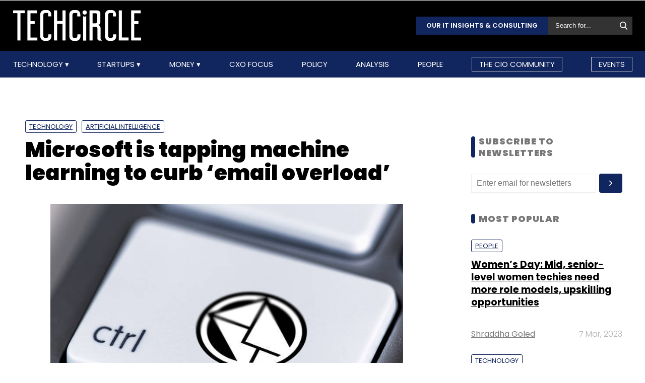

--- FILE ---
content_type: text/html; charset=UTF-8
request_url: https://www.techcircle.in/2019/02/11/microsoft-is-tapping-machine-learning-to-curb-email-overload
body_size: 68971
content:
<!DOCTYPE html>
<html lang="en">

  <head>
  <title>Microsoft is tapping machine learning to curb ‘email overload’</title>
  <!-- Bing Webmaster Start -->
  <meta name="msvalidate.01" content="D5A86664E3E22D7248EA1133162C2F1D" />
  <!-- Bing Webmaster End -->
  <meta http-equiv="Content-Type" content="text/html; charset=UTF-8" />
  <meta name="viewport" content="width=device-width,initial-scale=1" />
  <meta name="description" content="Technology giant Microsoft is exploring ways of tapping machine learning to help employees of companies globally sift through the large amount of emails..." />
  <meta name="keywords" content="Microsoft, Cortana, emails, email overload, machine learning, Microsoft Research" />
  <meta http-equiv="cache-control" content="max-age=0" />
  <meta http-equiv="cache-control" content="no-cache" />
  <meta http-equiv="expires" content="0" />
  <meta http-equiv="expires" content="Tue, 01 Jan 1980 1:00:00 GMT" />
  <meta http-equiv="pragma" content="no-cache" />
  <meta name="robots" content="index, follow, max-image-preview:large, max-snippet:-1, max-video-preview:-1" />
  <link rel="manifest" href="/manifest.json">
  <link rel="preconnect" href="//www.googletagservices.com" crossorigin>
  <link rel="dns-prefetch" href="//www.googletagservices.com">
  <link rel="preconnect" href="//www.googletagmanager.com" crossorigin>
  <link rel="dns-prefetch" href="//www.googletagmanager.com">

  	<meta property="og:type" content="article" />
	<meta property="og:title" content="Microsoft is tapping machine learning to curb ‘email overload’" />
	<meta itemprop="url" property="og:url" content="https://www.techcircle.in/2019/02/11/microsoft-is-tapping-machine-learning-to-curb-email-overload" />
	<meta property="og:description" content="Technology giant Microsoft is exploring ways of tapping machine learning to help employees of companies globally sift through the large amount of emails..." />
	<meta property="article:published_time" content="2019-02-11T09:27:17Z" />
	<meta property="article:modified_time" content="2019-02-11T09:27:17Z" />
	<meta property="og:site_name" content="Techcircle" />
	<meta property="og:image" content="https://assets.techcircle.in/uploads/article-image/2019/02/images/17788-email.jpg" />
	<meta property="og:image:width" content="512" />
	<meta property="og:image:height" content="512" />
	<meta property="og:locale" content="en_US" />
	<meta name="twitter:card" content="summary_large_image" />
	<meta name="twitter:site" content="@TechCircleIndia" />
	<meta name="twitter:title" content="Microsoft is tapping machine learning to curb ‘email overload’" />
	<meta name="twitter:description" content="Technology giant Microsoft is exploring ways of tapping machine learning to help employees of companies globally sift through the large amount of emails..." />
	<meta name="twitter:image" content="https://assets.techcircle.in/uploads/article-image/2019/02/images/17788-email.jpg" />
	<meta name="twitter:url" content="https://www.techcircle.in/2019/02/11/microsoft-is-tapping-machine-learning-to-curb-email-overload" />
	<link rel="apple-touch-icon-precomposed" href="https://assets.techcircle.in/uploads/article-image/2019/02/images/17788-email.jpg" />
	<meta name="msapplication-TileImage" content="https://assets.techcircle.in/uploads/article-image/2019/02/images/17788-email.jpg" />
	<link itemprop="thumbnailUrl" rel="image_src" href="https://assets.techcircle.in/uploads/article-image/2019/02/thumb/17788-email.jpg" />
	<meta content="en" itemprop="inLanguage" />
		<link itemprop="mainEntityOfPage" rel="canonical" href="https://www.techcircle.in/2019/02/11/microsoft-is-tapping-machine-learning-to-curb-email-overload/" />    
		
	<link rel="icon" type="image/png" href="https://assets.techcircle.in/static-assets/images/favicon.png" />
	<link rel="apple-touch-icon" href="https://assets.techcircle.in/static-assets/images/favicon.png" />	
	<link rel="preconnect" href="https://fonts.googleapis.com">
    <link rel="preconnect" href="https://fonts.gstatic.com" crossorigin>
    <!--<link href="https://fonts.googleapis.com/css2?family=Roboto:wght@300;400;700;900&display=swap" rel="stylesheet">-->
	<link rel="preload" href="https://fonts.googleapis.com/css2?family=Roboto:wght@300;400;700;900&display=swap" as="style" onload="this.onload=null;this.rel='stylesheet'">
	<noscript><link rel="stylesheet" href="https://assets.techcircle.in/static-assets/css/style.css?v=524964737"></noscript>
	
	<link rel="preload" href="https://assets.techcircle.in/static-assets/css/style.css?v=159" as="style" onload="this.onload=null;this.rel='stylesheet'">
	<noscript><link rel="stylesheet" href="https://assets.techcircle.in/static-assets/css/style.css?v=159"></noscript>
		<script src="https://assets.techcircle.in/static-assets/js/jquery.min.js?v=158" type="text/javascript"></script>    
	<script  src="https://assets.techcircle.in/static-assets/js/customjs.js?v=158" type="text/javascript"></script>
	  <!-- DFP Start -->		
  <!-- DFP ends-->
    <script async='async' src='https://www.googletagservices.com/tag/js/gpt.js' type="text/javascript"></script>
  <script type="text/javascript">

	$.fn.isInViewport = function() {
		var elementTop = $(this).offset().top;
		var elementBottom = elementTop + $(this).outerHeight();
		var viewportTop = $(window).scrollTop();
		var viewportBottom = viewportTop + $(window).height();
		return elementBottom > viewportTop && elementTop < viewportBottom;
	};
	function gaTracker(id, path, title) {
		$.getScript('https://www.google-analytics.com/analytics.js');
		window.ga = window.ga || function () {(ga.q = ga.q || []).push(arguments)};
		ga.l = +new Date;
		ga('create', id, 'auto');
		ga('set', {page: path, title: title}); 
		ga('send', 'pageview');		
	}
  </script>    

<!-- Google tag (gtag.js) -->
<script async src="https://www.googletagmanager.com/gtag/js?id=G-81FSRNTG3D"></script>
<script>
  window.dataLayer = window.dataLayer || [];
  function gtag(){dataLayer.push(arguments);}
  gtag('js', new Date());
  gtag('config', 'G-81FSRNTG3D');
</script>           

<!-- Google tag (gtag.js) --> <script async src="https://www.googletagmanager.com/gtag/js?id=AW-11406279264"></script> <script> window.dataLayer = window.dataLayer || []; function gtag(){dataLayer.push(arguments);} gtag('js', new Date()); gtag('config', 'AW-11406279264'); </script>
      
  <script>
	  window.addEventListener('load', function () {
	  jQuery('body').on('click', '[id="subscribe_now_btn"]', function () {
	  gtag('event', 'conversion', {'send_to': 'AW-858898428/EtLBCMWgobABEPz_xpkD'});
	  })
  });
  </script>
    	<!-- iZooto code start -->
	<script> window._izq = window._izq || []; window._izq.push(["init"]);</script> 
	<script async src="https://cdn.izooto.com/scripts/86c9ab36c7cedddb82fc421031795a7b342085ea.js"></script>
	<!-- ends -->

	<!-- snowplow code start  -->
	<script type="text/javascript">
	var configObject =  { "appId": "mtc",
	"collectorHost": "dap.techcircle.in",
	"pageViewRequired": true,
	"pagePingRequired": false,
	"syncRequired": true,
	"userIdCookie": "_ht_clientid",
	 "pltRequired": false, 
	"existingImpressionCapture": false,
	"existingLinkClickCapture": false,
	 "webEngageTokenRequired": false
	};
	(function(p, l, o, w, i, k, n, g) { if (!p[i]) { p.GlobalSnowplowNamespace = p.GlobalSnowplowNamespace || []; p.GlobalSnowplowNamespace.push(i); p[i] = function() { (p[i].q = p[i].q || []).push(arguments); }; p[i].q = p[i].q || []; n = l.createElement(o); g = l.getElementsByTagName(o)[0]; n.async = 1; n.src = w; g.parentNode.insertBefore(n, g);  n.onload = function() {     window.dapTracker = new window.dapDataTracker(); dapTracker.init(k); }}}(window, document, 'script', "https://analytics.htmedia.in/analytics-js/tracker.js", 'snowplow', configObject));
	</script>
	<!-- ends -->
    <script async src="https://pagead2.googlesyndication.com/pagead/js/adsbygoogle.js?client=ca-pub-9783515403541006" crossorigin="anonymous" data-checked-head="true"></script>
  <script type="text/javascript">
	var googletag = googletag || {};
	googletag.cmd = googletag.cmd || [];
	googletag.cmd.push(function() {
		googletag.pubads().enableSingleRequest();
		googletag.pubads().disableInitialLoad();
		googletag.pubads().collapseEmptyDivs();
		googletag.companionAds().setRefreshUnfilledSlots(true);
		googletag.enableServices();
	});
  </script>
  <script>
	var ismobile = /iPhone|iPad|iPod|Android/i.test(navigator.userAgent);
	var delaytime = 1000;
	if(ismobile){
		var delaytime = 1000;
	}
    </script>
	
  	<script type="text/javascript">
  	/* Ref https://developers.google.com/web/fundamentals/performance/lazy-loading-guidance/images-and-video/ */
  	document.addEventListener("DOMContentLoaded", function () {
	  let lazyImages = [].slice.call(document.querySelectorAll("img.lazy")); let active = false;
	  const lazyLoad = function () {
	  if (active === false) {
		active = true;
		setTimeout(function () {
		lazyImages.forEach(function (lazyImage) {
		  if ((lazyImage.getBoundingClientRect().top <= window.innerHeight && lazyImage.getBoundingClientRect().bottom >= 0) && getComputedStyle(lazyImage).display !== "none") { lazyImage.src = lazyImage.dataset.src;lazyImage.srcset = lazyImage.dataset.srcset; lazyImage.classList.remove("lazy"); lazyImages = lazyImages.filter(function (image) {return image !== lazyImage;}); if (lazyImages.length === 0) {document.removeEventListener("scroll", lazyLoad);window.removeEventListener("resize", lazyLoad);window.removeEventListener("orientationchange", lazyLoad);
			} } });active = false;}, 1500); } };

			document.addEventListener("scroll", lazyLoad); window.addEventListener("resize", lazyLoad); window.addEventListener("orientationchange", lazyLoad);
	});

	/*  Lazy loading background images */
	document.addEventListener("DOMContentLoaded", function () {
	  var lazyBackgrounds = [].slice.call(document.querySelectorAll(".lazy-background")); var index = 1;
	  if ("IntersectionObserver" in window) {
		let lazyBackgroundObserver = new IntersectionObserver(function (entries, observer) {
			entries.forEach(function (entry) {
			if (entry.isIntersecting) {entry.target.classList.add("visible" + index); lazyBackgroundObserver.unobserve(entry.target); index++;}
			});
		});
		lazyBackgrounds.forEach(function (lazyBackground) {lazyBackgroundObserver.observe(lazyBackground);});
	  }
	});

	function ajax_on_dom_content_loaded() {
		let lazyImages = [].slice.call(document.querySelectorAll("img.lazy"));
		let active = false;
		const lazyLoad = function () {
		if (active === false) {
			active = true;
			setTimeout(function () {
			lazyImages.forEach(function (lazyImage) {
				if ((lazyImage.getBoundingClientRect().top <= window.innerHeight && lazyImage.getBoundingClientRect().bottom >= 0) && getComputedStyle(lazyImage).display !== "none") {
				lazyImage.src = lazyImage.dataset.src; lazyImage.srcset = lazyImage.dataset.srcset; lazyImage.classList.remove("lazy");
				lazyImages = lazyImages.filter(function (image) { return image !== lazyImage; });
				if (lazyImages.length === 0) { document.removeEventListener("scroll", lazyLoad); window.removeEventListener("resize", lazyLoad); window.removeEventListener("orientationchange", lazyLoad); }
			  }
			});
			active = false;
			}, 1500);
		}
		};
		document.addEventListener("scroll", lazyLoad); window.addEventListener("resize", lazyLoad); window.addEventListener("orientationchange", lazyLoad);
	}
	/* Lazy Loading Images ends */
	</script>
	
	<script id="jobJSON-Home" type="application/ld+json" async="" defer="">
	{
	"@context" : "https://schema.org/",
	"@type" : "Organization",
	"name" : "Techcircle",
	"url" : "https://www.techcircle.in/",
	"logo" : {
		"@type":"ImageObject",
		"@id":"https://www.techcircle.in//images/logo.png",
		"width":117,
		"height":54,
		"contentUrl":"https://www.techcircle.in/"
		}
	}
	</script>
		
	<script type="text/javascript">
		var ads_top_viewport = 50;
		var ads_bottom_viewport = -50;
	</script>
	<script type="application/ld+json">
	{
	"@context": "https://schema.org",
	"@type": "BreadcrumbList",
	"itemListElement":
		[
			{
			"@type": "ListItem",
			"position": 1,
			"item":
				{
				"@id": "https://www.techcircle.in/",
				"name": "Home"
				}
			},
			{
			"@type": "ListItem",
			"position": 2,
			"item":
				{
				"@id": "",
				"name": "Microsoft is tapping machine learning to curb ‘email overload’"
				}
			}
		]
	}
	</script>
			
	<script id="jobJSON-Home" type="application/ld+json" async="" defer="">
	{
	"@context":"https://schema.org/",
	"@type":"ItemList",
	"itemListElement":
		[
			{
				"@type":"SiteNavigationElement",
				"position":1,
				"name":"Technology",
				"url":"https://www.techcircle.in/category/technology"
			},
			{
				"@type":"SiteNavigationElement",
				"position":2,
				"name":"Startups",
				"url":"https://www.techcircle.in/category/startups"
			},
			{
				"@type":"SiteNavigationElement",
				"position":3,
				"name":"Money",
				"url":"https://www.techcircle.in/category/money"
			},
			{
				"@type":"SiteNavigationElement",
				"position":4,
				"name":"CXO Focus",
				"url":"https://www.techcircle.in/tag/cxo-focus"
			},
			{
				"@type":"SiteNavigationElement",
				"position":5,
				"name":"Podcast",
				"url":"https://www.techcircle.in/category/podcast"
			},
			{
				"@type":"SiteNavigationElement",
				"position":6,
				"name":"Videos",
				"url":"https://www.techcircle.in/tag/videos"
			},
			{
				"@type":"SiteNavigationElement",
				"position":7,
				"name":"Policy",
				"url":"https://www.techcircle.in/category/policy"
			},
			{
				"@type":"SiteNavigationElement",
				"position":8,
				"name":"Analysis",
				"url":"https://www.techcircle.in/category/analysis"
			},
			{
				"@type":"SiteNavigationElement",
				"position":9,
				"name":"People",
				"url":"https://www.techcircle.in/category/people"
			}
		]
	}
	</script>
		<script type="application/ld+json">
		{
		"@context": "https://schema.org",
		"@type": "NewsArticle",
		"url": "https://www.techcircle.in/2019/02/11/microsoft-is-tapping-machine-learning-to-curb-email-overload",
		"keywords": "Microsoft, Cortana, emails, email overload, machine learning, Microsoft Research",
		"description": "Technology giant Microsoft is exploring ways of tapping machine learning to help employees of companies globally sift through the large amount of emails...",
		"headline": "Microsoft is tapping machine learning to curb ‘email overload’",
		"image": [
			"https://assets.techcircle.in/uploads/article-image/2019/02/images/17788-email.jpg"
		],
		"datePublished": "2019-02-11T09:27:17Z",
		"dateModified": "2019-02-11T09:27:17Z",
		"author": [
								{
					"@type": "Person",
					"name": "Anirban Ghoshal",
					"url": "https://www.techcircle.in/author/anirban-ghoshal"
					}
						]
		}
	</script>	
	
	
		<script type="text/javascript">
    (function(c,l,a,r,i,t,y){
        c[a]=c[a]||function(){(c[a].q=c[a].q||[]).push(arguments)};
        t=l.createElement(r);t.async=1;t.src="https://www.clarity.ms/tag/"+i;
        y=l.getElementsByTagName(r)[0];y.parentNode.insertBefore(t,y);
    })(window, document, "clarity", "script", "n1hetu8ev0");
</script>
	</head>
	<body>
		   
		
		       <!-- Google tag (gtag.js) --> <script async src="https://www.googletagmanager.com/gtag/js?id=AW-11406279264"></script> <script> window.dataLayer = window.dataLayer || []; function gtag(){dataLayer.push(arguments);} gtag('js', new Date()); gtag('config', 'AW-11406279264'); </script>

		<link rel="preload" href="https://assets.techcircle.in/static-assets/css/header.css?v=159" as="style" onload="this.onload=null;this.rel='stylesheet'">
		<div class="main-wrapper">
            <header class="header">
                <div class="top-nav ">
                    <div class="container">
                        <div class="main-box">
                            <div class="logo">
                                <a href="https://www.techcircle.in/"><img src="https://assets.techcircle.in/static-assets/images/logo.png" alt=""></a>
                            </div> 
                            <div class="search-bar">
                                <a href="https://research.techcircle.in/" target="_blank" class="btn-primary">Our IT Insights & Consulting</a>
                                <div> 
                                    <form action="https://www.techcircle.in/search" action="" method="post" id="frm_search" autocomplete="off" role="Form" accept-charset="UTF-8">
<input type="hidden" name="mmvplcsrftoken" value="98f695c3fdbc09339ba7b58c7e81c460" />                                                   
                                        <input type="text" id="search_keyword" name="search_keyword" class="search-box" placeholder="Search for...">
                                        <button id="btn_frm_search" type="submit"><img src="https://assets.techcircle.in/static-assets/images/search-new.png" alt=""> </button>
										<span id="frm_srch_kword_error" class="error"></span>
                                    </form>                                </div>
                            </div>
                        </div> 
                    </div> 
                </div>            
                <div class="nav-main">  
                    <div class="logo"><a href="https://www.techcircle.in/"><img src="https://assets.techcircle.in/static-assets/images/logo.png" alt=""></a>  </div>
                        <div class="container">
                            <nav>
                                <div class="nav-mobile"> 
                                    <a id="nav-toggle" href="#"><span></span></a></div>
                                    
        
            
            <ul class="nav-list" itemtype="https://www.schema.org/SiteNavigationElement" itemscope="itemscope"><li>
                            <meta itemprop="name" content="Technology">
                            <meta itemprop="url" content="https://www.techcircle.in/category/technology">
                            <a href="javascript:void(0);" id="arln">
                                Technology
                            </a>
                            <ul class="nav-dropdown" id="link38"><li>
                                        <meta itemprop="name" content="All">
                                        <meta itemprop="url" content="https://www.techcircle.in/category/technology">   
                                        <a href="https://www.techcircle.in/category/technology" target="_self">All</a>
                                    </li><li>
                                        <meta itemprop="name" content="Artificial Intelligence">
                                        <meta itemprop="url" content="https://www.techcircle.in/category/technology-artificialinteligence">   
                                        <a href="https://www.techcircle.in/category/technology-artificialinteligence" target="_self">Artificial Intelligence</a>
                                    </li><li>
                                        <meta itemprop="name" content="3D Printing">
                                        <meta itemprop="url" content="https://www.techcircle.in/category/technology-3d-printing">   
                                        <a href="https://www.techcircle.in/category/technology-3d-printing" target="_self">3D Printing</a>
                                    </li><li>
                                        <meta itemprop="name" content="Blockchain">
                                        <meta itemprop="url" content="https://www.techcircle.in/category/technology-blockchain">   
                                        <a href="https://www.techcircle.in/category/technology-blockchain" target="_self">Blockchain</a>
                                    </li><li>
                                        <meta itemprop="name" content="SMAC">
                                        <meta itemprop="url" content="https://www.techcircle.in/category/technology-smac">   
                                        <a href="https://www.techcircle.in/category/technology-smac" target="_self">SMAC</a>
                                    </li><li>
                                        <meta itemprop="name" content="Internet of Things">
                                        <meta itemprop="url" content="https://www.techcircle.in/category/technology-internet-of-things">   
                                        <a href="https://www.techcircle.in/category/technology-internet-of-things" target="_self">Internet of Things</a>
                                    </li><li>
                                        <meta itemprop="name" content="Security">
                                        <meta itemprop="url" content="https://www.techcircle.in/category/technology-security">   
                                        <a href="https://www.techcircle.in/category/technology-security" target="_self">Security</a>
                                    </li><li>
                                        <meta itemprop="name" content="Others">
                                        <meta itemprop="url" content="https://www.techcircle.in/category/technology-others">   
                                        <a href="https://www.techcircle.in/category/technology-others" target="_self">Others</a>
                                    </li></ul>
                        </li><li>
                            <meta itemprop="name" content="Startups">
                            <meta itemprop="url" content="https://www.techcircle.in#">
                            <a href="javascript:void(0);" id="arln">
                                Startups
                            </a>
                            <ul class="nav-dropdown" id="link47"><li>
                                        <meta itemprop="name" content="All">
                                        <meta itemprop="url" content="https://www.techcircle.in/category/startups">   
                                        <a href="https://www.techcircle.in/category/startups" target="_self">All</a>
                                    </li><li>
                                        <meta itemprop="name" content="B2B Platforms">
                                        <meta itemprop="url" content="https://www.techcircle.in/category/startups-b2b-platforms">   
                                        <a href="https://www.techcircle.in/category/startups-b2b-platforms" target="_self">B2B Platforms</a>
                                    </li><li>
                                        <meta itemprop="name" content="Fin-tech">
                                        <meta itemprop="url" content="https://www.techcircle.in/category/startups-fin-tech">   
                                        <a href="https://www.techcircle.in/category/startups-fin-tech" target="_self">Fin-tech</a>
                                    </li><li>
                                        <meta itemprop="name" content="Health-tech">
                                        <meta itemprop="url" content="https://www.techcircle.in/category/startups-health-tech">   
                                        <a href="https://www.techcircle.in/category/startups-health-tech" target="_self">Health-tech</a>
                                    </li><li>
                                        <meta itemprop="name" content="E-Commerce">
                                        <meta itemprop="url" content="https://www.techcircle.in/category/startups-e-commerce">   
                                        <a href="https://www.techcircle.in/category/startups-e-commerce" target="_self">E-Commerce</a>
                                    </li><li>
                                        <meta itemprop="name" content="Ed-tech">
                                        <meta itemprop="url" content="https://www.techcircle.in/category/startups-ed-tech">   
                                        <a href="https://www.techcircle.in/category/startups-ed-tech" target="_self">Ed-tech</a>
                                    </li><li>
                                        <meta itemprop="name" content="Incubators">
                                        <meta itemprop="url" content="https://www.techcircle.in/category/startups-incubators">   
                                        <a href="https://www.techcircle.in/category/startups-incubators" target="_self">Incubators</a>
                                    </li><li>
                                        <meta itemprop="name" content="Others">
                                        <meta itemprop="url" content="https://www.techcircle.in/category/startups-others">   
                                        <a href="https://www.techcircle.in/category/startups-others" target="_self">Others</a>
                                    </li></ul>
                        </li><li>
                            <meta itemprop="name" content="Money">
                            <meta itemprop="url" content="https://www.techcircle.in#">
                            <a href="javascript:void(0);" id="arln">
                                Money
                            </a>
                            <ul class="nav-dropdown" id="link56"><li>
                                        <meta itemprop="name" content="All">
                                        <meta itemprop="url" content="https://www.techcircle.in/category/money">   
                                        <a href="https://www.techcircle.in/category/money" target="_self">All</a>
                                    </li><li>
                                        <meta itemprop="name" content="Venture Capital">
                                        <meta itemprop="url" content="https://www.techcircle.in/category/money-venture-capital">   
                                        <a href="https://www.techcircle.in/category/money-venture-capital" target="_self">Venture Capital</a>
                                    </li><li>
                                        <meta itemprop="name" content="M&A">
                                        <meta itemprop="url" content="https://www.techcircle.in/category/money-m-a">   
                                        <a href="https://www.techcircle.in/category/money-m-a" target="_self">M&A</a>
                                    </li><li>
                                        <meta itemprop="name" content="Angel/Seed">
                                        <meta itemprop="url" content="https://www.techcircle.in/category/money-angel-seed">   
                                        <a href="https://www.techcircle.in/category/money-angel-seed" target="_self">Angel/Seed</a>
                                    </li><li>
                                        <meta itemprop="name" content="Others">
                                        <meta itemprop="url" content="https://www.techcircle.in/category/money-others">   
                                        <a href="https://www.techcircle.in/category/money-others" target="_self">Others</a>
                                    </li></ul>
                        </li><li><a href="https://www.techcircle.in/category/cio-focus"  target="_self">CXO Focus</a></li><li><a href="https://www.techcircle.in/category/policy"  target="_self">Policy</a></li><li><a href="https://www.techcircle.in/category/analysis"  target="_self">Analysis</a></li><li><a href="https://www.techcircle.in/category/people"  target="_self">People</a></li><li><a href="https://www.techcircle.in/category/the-cio-community"  target="_self">The CIO Community</a></li><li><a href="https://events.mosaicdigital.com/upcoming-events"  target="_blank">Events</a></li>
            </ul>                            </nav> 
                        </div>      
                    </div> 
            </header> 
			        </div>
		
		<script>
            (function($) { // Begin jQuery
              $(function() { // DOM ready
                // If a link has a dropdown, add sub menu toggle.
                $('nav ul li a:not(:only-child)').click(function(e) {
                  $(this).siblings('.nav-dropdown').toggle();
                  // Close one dropdown when selecting another
                  $('.nav-dropdown').not($(this).siblings()).hide();
                  e.stopPropagation();
                });
                // Clicking away from dropdown will remove the dropdown class
                $('html').click(function() {
                  $('.nav-dropdown').hide();
                });
                // Toggle open and close nav styles on click
                $('#nav-toggle').click(function() {
                  $('nav ul').slideToggle();
                });
                // Hamburger to X toggle
                $('#nav-toggle').on('click', function() {
                  this.classList.toggle('active');
                });
              }); // end DOM ready
            })(jQuery); // end jQuery
        </script>		<div class="main-container">
			<div id="tc-main-content">

<script async src="//www.instagram.com/embed.js"></script>
<script type="text/javascript">
	
$ = jQuery.noConflict();
$( document ).ready(function() { 
    if( ismobile == false) {
        $(window).scroll(function(){
            var sticky = $('.sticky-title'),
            scroll = $(window).scrollTop();

            var h1top = $('#first_title').position();
            $('#first_title').each(function(){
                var $this = $(this);
                var el = $this.get(0);
                if (scroll > h1top.top) {
                    if (isElementInViewport(el)) {
                        $('.social-link').show('slow');
                        sticky.removeClass('fixed', 'slow');
                        sticky.hide('slow');
                    } else {
                        $('.social-link').hide('slow');
                        sticky.addClass('fixed', 'slow');
                    }       
                }
            });
        });
    } else {
        var fb_share_url = "https://www.facebook.com/sharer.php?u=https%3A%2F%2Fwww.techcircle.in%2F2019%2F02%2F11%2Fmicrosoft-is-tapping-machine-learning-to-curb-email-overload&p[title]=Microsoft+is+tapping+machine+learning+to+curb+%E2%80%98email+overload%E2%80%99";
        $(".widget-social-link a.fb-share").attr("href", fb_share_url);
    }

    $(document).on('click', '#comment_title_17788', function (el) {
		el.preventDefault();

		var articleid = $(this).attr('data-articleid');
		var slug = $(this).attr('data-slug');
		var url = $(this).attr('data-url');
		var source = '#discuss_content_' + articleid;
		if( $('#comments_' + articleid).css('display') == 'none' ) {
			$('#comments_' + articleid).show("slow");
			loadDisqus(source, slug, url);
			$(this).text("Close Comment(s)");
		} else {
			$('#comments_' + articleid).hide("slow");
			$(this).text("Leave Your Comment(s)");
		}
	});
});
</script>

<div class="top-ads text-center ads-full">
<div class="top-ads text-center ads-full" id="LeaderBoardAd">
    <div id="div-gpt-ad-story-masthead-17788" style="min-height: 60px;text-align: center;">
        <img src="https://assets.techcircle.in/static-assets/images/spinner-1s-64px.gif" alt="Loading..." />
    </div>                             
</div>
<script type="text/javascript">
    if(jQuery('#div-gpt-ad-story-masthead-17788').length) {
        if(is_mobile()){
            jQuery("#div-gpt-ad-story-masthead-17788").height(250);
        }
        else {
            jQuery("#div-gpt-ad-story-masthead-17788").height(90);
        }
    }
</script>
</div> 
<div class="loaded_story" data-articleurl="https://www.techcircle.in/2019/02/11/microsoft-is-tapping-machine-learning-to-curb-email-overload"  data-articletitle="Microsoft is tapping machine learning to curb ‘email overload’" data-articleslug="2019/02/11/microsoft-is-tapping-machine-learning-to-curb-email-overload"></div>
<div class="article_details">
<meta itemprop='keywords' content='Microsoft, Cortana, emails, email overload, machine learning, Microsoft Research' />
<meta itemprop='description' content='Technology giant Microsoft is exploring ways of tapping machine learning to help employees of companies globally sift through the large amount of emails...' />
<section class="section-wrapper clearfix article-single" id="container_17788">
<div class="mw-1084 clearfix">
	<div class="section-left-content">
		<header class="page-heading">
			<div class="article-tags">
										
							<a href="https://www.techcircle.in/category/technology">Technology</a>
						
											
							<a href="https://www.techcircle.in/category/technology-artificialinteligence">Artificial Intelligence</a>
						
								</div>
									<h1 class="fs-42 color-black section-title">Microsoft is tapping machine learning to curb ‘email overload’</h1>
			<div itemprop="image" itemscope itemtype="https://schema.org/ImageObject">
			<meta itemprop="height" content="506">
			<meta itemprop="width" content="810">
			<meta itemprop="url" content="https://assets.techcircle.in/uploads/article-image/2019/02/images/17788-email.jpg">  
			<figure>
			<img src="https://assets.techcircle.in/uploads/article-image/2019/02/images/17788-email.jpg" alt="Microsoft is tapping machine learning to curb &lsquo;email overload&rsquo;" width="700" height="375">
				    
					<figcaption>
					Photo Credit: Photo Credit: Pixabay					</figcaption>
					
			</figure>
			</div>
			  

		<div class="article-meta clearfix">
			<div class="authors">
			<span itemscope itemprop='author' itemtype='https://schema.org/Person'>
								<a href="https://www.techcircle.in/author/anirban-ghoshal">Anirban Ghoshal</a>
							</span>	
			</div>
			<div class="am-date">
				11 Feb, 2019									<meta itemprop="dateModified" content="2021-05-28T16:47:53.000Z">
							</div>
						<ul class="social-share clearfix">
								<li><a href="https://www.facebook.com/sharer.php?u=https%3A%2F%2Fwww.techcircle.in%2F2019%2F02%2F11%2Fmicrosoft-is-tapping-machine-learning-to-curb-email-overload&p[title]=Microsoft+is+tapping+machine+learning+to+curb+%E2%80%98email+overload%E2%80%99" class="icoFacebook" title="Facebook" target="_blank"><span class="fb-icon"></span></a></li>
								<li><a href="https://twitter.com/share?url=https%3A%2F%2Fwww.techcircle.in%2F2019%2F02%2F11%2Fmicrosoft-is-tapping-machine-learning-to-curb-email-overload&via=TechCircleIndia&related=twitterapi%2Ctwitter&hashtags=TechCircleIndia&text=Microsoft+is+tapping+machine+learning+to+curb+%E2%80%98email+overload%E2%80%99" class="icoTwitter" title="Twitter" target="_blank"><span class="twtr-icon"></span></a></li>
								<li><a href="https://www.linkedin.com/shareArticle?mini=true&url=https%3A%2F%2Fwww.techcircle.in%2F2019%2F02%2F11%2Fmicrosoft-is-tapping-machine-learning-to-curb-email-overload&title=Microsoft+is+tapping+machine+learning+to+curb+%E2%80%98email+overload%E2%80%99&source=techcircle.in" class="icoLinkedin" title="Linkedin" target="_blank"><span class="lkdin-icon"></span></a></li>
								<li><a href="https://api.whatsapp.com/send?text=Microsoft+is+tapping+machine+learning+to+curb+%E2%80%98email+overload%E2%80%99?https%3A%2F%2Fwww.techcircle.in%2F2019%2F02%2F11%2Fmicrosoft-is-tapping-machine-learning-to-curb-email-overload" class="icoLinkedin" title="Whatsapp" target="_blank"><span class="wa-icon"></span></a></li>
							</ul>
					</div>
		</header>
		<div class="clearfix maxha">
			<!DOCTYPE html PUBLIC "-//W3C//DTD HTML 4.0 Transitional//EN" "http://www.w3.org/TR/REC-html40/loose.dtd">
<html><body><p dir="ltr">Technology giant Microsoft is exploring ways of tapping machine learning to help employees of companies globally sift through the large amount of emails they receive on a daily basis, the company's research division said in a blog post.</p>

<div class="middle-ads text-center ads-full"><div id="div-gpt-ad-story-mob50-17788" class="ads_300"><img src="https://assets.techcircle.in/static-assets/images/spinner-1s-64px.gif" alt="Loading..." class="adsspiner_300"></div></div><p>According to a study conducted by McKinsey Global Institute, employees or professionals spend more than 28% of their time on email. And email is gaining more importance since it is not just a tool for communication but also acts as a repository of records and a tool for managing tasks, schedules, and collaborations.</p>

<p>&ldquo;Identifying the emails you need to pay attention to is a challenging task,&rdquo; said partner researcher and research manager Ryen White of Microsoft Research, who manages a team of about a dozen scientists and engineers and claims to receive 100-200 emails a day. &ldquo;Right now, we end up doing a lot of that on our own.&rdquo;</p>

<p>Microsoft's research division said that it has been studying the relationship between individuals and their emails for years and has been trying to find ways in which machine learning can better support users in their email responses and help make information in inboxes more accessible.</p>

<div class="middle-ads text-center ads-full"><div id="div-gpt-ad-story-mob53-17788" class="ads_300"><img src="https://assets.techcircle.in/static-assets/images/spinner-1s-64px.gif" alt="Loading..." class="adsspiner_300"></div></div><p>&ldquo;We&rsquo;re trying to bring in machine learning to make sense of a huge amount of data to make you more productive and efficient in your work,&rdquo; said Microsoft senior researcher Ahmed Hassan Awadallah.</p>

<p>&ldquo;Efficiency could come from a better ability to handle email, getting back to people faster, not missing things you would have missed otherwise,&rdquo; he added.</p>

<p>Awadallah and his team have already interviewed 15 subjects and analysed the email logs of 40,000 anonymous users in a bid to understand the different reasons why a user would defer reading or replying to an email.</p>

<div class="middle-ads text-center ads-full"><div id="div-gpt-ad-story-mob56-17788" class="ads_300"><img src="https://assets.techcircle.in/static-assets/images/spinner-1s-64px.gif" alt="Loading..." class="adsspiner_300"></div></div><p>After compiling the results, Microsoft Research used the information to create datasets to train a machine learning model that could predict whether an email was deferred and for what reason.</p>

<p>According to Awadallah, the model has been successful in improving the email experience. One of the use-cases of the model is to remind users via email clients about deferred emails.</p>

<p>&ldquo;If you have decided to leave an email for later, in many cases, you either just rely on memory or more primitive controls that your mail client provides like flagging your message or marking the message unread, and while these are useful strategies, we found that they do not provide enough support for users,&rdquo; he explained.</p>

<div class="middle-ads text-center ads-full"><div id="div-gpt-ad-story-mob59-17788" class="ads_300"><img src="https://assets.techcircle.in/static-assets/images/spinner-1s-64px.gif" alt="Loading..." class="adsspiner_300"></div></div><p>White also said that they were working on improving smaller details of emails, especially the ones that contain collaborative requests, meetings, and follow-ups. While he said that existing tools such as Microsoft&rsquo;s voice assistant Cortana were quite effective, there was still room for further advancement.</p></body></html>
						<div class="article-meta article-share-bottom clearfix">
								<ul class="social-share clearfix">
										<li><a href="https://www.facebook.com/sharer.php?u=https%3A%2F%2Fwww.techcircle.in%2F2019%2F02%2F11%2Fmicrosoft-is-tapping-machine-learning-to-curb-email-overload&p[title]=Microsoft+is+tapping+machine+learning+to+curb+%E2%80%98email+overload%E2%80%99" class="icoFacebook" title="Facebook" target="_blank"><span class="fb-icon"></span></a></li>
										<li><a href="https://twitter.com/share?url=https%3A%2F%2Fwww.techcircle.in%2F2019%2F02%2F11%2Fmicrosoft-is-tapping-machine-learning-to-curb-email-overload&via=TechCircleIndia&related=twitterapi%2Ctwitter&hashtags=TechCircleIndia&text=Microsoft+is+tapping+machine+learning+to+curb+%E2%80%98email+overload%E2%80%99" class="icoTwitter" title="Twitter" target="_blank"><span class="twtr-icon"></span></a></li>
										<li><a href="https://www.linkedin.com/shareArticle?mini=true&url=https%3A%2F%2Fwww.techcircle.in%2F2019%2F02%2F11%2Fmicrosoft-is-tapping-machine-learning-to-curb-email-overload&title=Microsoft+is+tapping+machine+learning+to+curb+%E2%80%98email+overload%E2%80%99&source=techcircle.in" class="icoLinkedin" title="Linkedin" target="_blank"><span class="lkdin-icon"></span></a></li>
										<li><a href="https://api.whatsapp.com/send?text=Microsoft+is+tapping+machine+learning+to+curb+%E2%80%98email+overload%E2%80%99?https%3A%2F%2Fwww.techcircle.in%2F2019%2F02%2F11%2Fmicrosoft-is-tapping-machine-learning-to-curb-email-overload" class="icoLinkedin" title="Whatsapp" target="_blank"><span class="wa-icon"></span></a></li>
									</ul>
							</div>
							<div class="row text-center mb-5">
					<div class="col-md-12">
						<h4><a id="comment_title_17788" href="javascript:void(0)" class="comment_title" data-articleid="17788" data-slug="microsoft-is-tapping-machine-learning-to-curb-email-overload" data-url="https://www.techcircle.in/2019/02/11/microsoft-is-tapping-machine-learning-to-curb-email-overload">
							Leave Your Comment(s)
						</a></h4>
					</div>
					<div id="comments_17788" class="comment-block comment-form col-md-12" style="display: none;">
						<div class="disqus_section">
							<div class="heading-title-alt text-left heading-border-bottom p-top-20" id="discuss_content_17788"></div>
							<noscript>Please enable JavaScript to view the</noscript>
						</div>
					</div>
				</div>
						<div class="row">
				<div class="signup-newsletter mt-2 pl-3 pr-3 w-100">
					<h3 class="mb-4"> Sign up for Newsletter</h3>
					<div class="row">
						<div class="col-md-12">
							<form action="https://www.techcircle.in/search" action="" method="post" id="frm_newsletter_subs_art" name="frm_newsletter_subs" class="mt-3" accept-charset="UTF-8">
<input type="hidden" name="mmvplcsrftoken" value="98f695c3fdbc09339ba7b58c7e81c460" />                                                
								
								<div class="col-md-12 boxes select-newsletter pl-0">
									<label><strong>Select your Newsletter frequency</strong></label>
								</div>
								<div class="col-md-12 float-left pl-0">
									<div class="boxes">
										<input type="checkbox" id="box-5" name="newsletter_type_art[]" value="daily::1" checked>
										<label for="box-5">Daily Newsletter </label>
										<input type="checkbox" id="box-7" name="newsletter_type_art[]" value="weekly::1" checked>
										<label for="box-7">Weekly Newsletter </label>
										<input type="checkbox" id="box-8" name="newsletter_type_art[]" value="monthly::1" checked>
										<label for="box-8">Monthly Newsletter </label>
									</div>
								</div>
								<div class="clearfix"></div>
								<div class="searhnews">
									<div class="form-group mb-0">
										<div class="col-8 input-group float-left p-0">
											<input class="form-control w-100" type="email" id="subscriber_email_art" name="subscriber_email" placeholder=" Enter your email ..." required="">
										</div>
										<span class="col-4 input-group-btn p-0 float-left">
											<button class="btn btn-dark w-100" type="submit" id="btn_nletter_subs_art">Subscribe</button>
										</span>
									</div>
									<div class="form-message error"></div>
									<div id="error_newsletter_subscription_art" class="error"></div>
								</div>
							</form>						</div>
					</div>
				</div>
			</div>																		
			<hr class="border-bottom">
			<!-- article tags section starts -->
							<div class="row">
					<div class="tags p-3">
															<a href="https://www.techcircle.in/company/microsoft" class="text-primary pr-5">Microsoft</a>
																	<a href="https://www.techcircle.in/tag/cortana" class="text-primary pr-5">Cortana</a>
																	<a href="https://www.techcircle.in/tag/emails" class="text-primary pr-5">emails</a>
																	<a href="https://www.techcircle.in/tag/email-overload" class="text-primary pr-5">email overload</a>
																	<a href="https://www.techcircle.in/tag/machine-learning" class="text-primary pr-5">machine learning</a>
																	<a href="https://www.techcircle.in/company/microsoft-research" class="text-primary pr-5">Microsoft Research</a>
													</div>
				</div>
			
			<div class="show-more-wrap"><a href="javascript:void(0);" id="reveal_17788">Show More</a></div>
			</div>
		</div>
			
	<div class="section-right-sidebar">
		<div class="sidebar-block">
						<div class="sidebar-ads">
			<div id="div-gpt-ad-story-webmob1-17788" class="ads_300" ><img src="https://assets.techcircle.in/static-assets/images/spinner-1s-64px.gif" alt="Loading..." class="adsspiner_300" /></div>
			</div>
					</div>
		<div class="sidebar-block">
			<h2 class="block-title">SUBSCRIBE TO NEWSLETTERS</h2>
			<form action="" id="newsletter_subscription2" name="newsletter_subscription" method="post" class="newsletter-subscription-form" accept-charset="UTF-8">
				
				<div class="newsletter-form-group">
					<input type="email" id="subscriber_email_2" name="subscriber_email" placeholder="Enter email for newsletters" required="" class="fi-text">
					<input type="submit" value="Submit" id="btn_nletter_subs2" class="fi-btn">
				</div>
				<div class="form-message error"></div>
				<div id="error_newsletter_subscription2" class="error"></div>
			</form>
		</div>
		<div class="sidebar-block">
			<h2 class="block-title">Most Popular</h2>
						<article class="article-list-item clearfix">                    
				<div class="article-text">
									<strong class="article-tag"><a href="https://www.techcircle.in/category/people">People</a></strong>
						
					<h3><a href="https://www.techcircle.in/2023/03/07/women-s-day-mid-senior-level-women-techies-need-more-role-models-upskilling-opportunities">Women’s Day: Mid, senior-level women techies need more role models, upskilling opportunities</a></h3>
					<div class="article-meta clearfix">
						<div class="article-author">
													<span><a href="https://www.techcircle.in/author/shraddha-goled">Shraddha Goled</a></span>
								
						</div>
						<span class="article-date">7 Mar, 2023</span>
					</div>
				</div>
			</article>  
						<article class="article-list-item clearfix">                    
				<div class="article-text">
									<strong class="article-tag"><a href="https://www.techcircle.in/category/technology">Technology</a></strong>
						
					<h3><a href="https://www.techcircle.in/2023/03/02/ai-governance-should-be-an-intrinsic-part-of-tech-skilling">AI governance should be an intrinsic part of tech skilling: Geeta Gurnani, IBM</a></h3>
					<div class="article-meta clearfix">
						<div class="article-author">
													<span><a href="https://www.techcircle.in/author/sohini-bagchi">Sohini Bagchi</a></span>
								
						</div>
						<span class="article-date">2 Mar, 2023</span>
					</div>
				</div>
			</article>  
						<article class="article-list-item clearfix">                    
				<div class="article-text">
									<strong class="article-tag"><a href="https://www.techcircle.in/category/technology">Technology</a></strong>
						
					<h3><a href="https://www.techcircle.in/2023/03/03/gender-balanced-cyber-workforce-can-lead-to-greater-efficiency-kris-lovejoy">Gender-balanced cyber workforce can lead to greater efficiency: Kris Lovejoy</a></h3>
					<div class="article-meta clearfix">
						<div class="article-author">
													<span><a href="https://www.techcircle.in/author/sohini-bagchi">Sohini Bagchi</a></span>
								
						</div>
						<span class="article-date">3 Mar, 2023</span>
					</div>
				</div>
			</article>  
								</div>
		<div class="sidebar-block">
			<div class="sidebar-ads">
							<div id="div-gpt-ad-story-webmob2-17788">
				<img src="https://assets.techcircle.in/static-assets/images/spinner-1s-64px.gif" alt="Loading..." class="adsspiner_300" />
				</div>
				
			</div>
		</div>
		<div class="sidebar-block">
			<h2 class="block-title">SUBSCRIBE TO NEWSLETTERS</h2>
			<form action="" id="newsletter_subscription3" name="newsletter_subscription" method="post" class="newsletter-subscription-form" accept-charset="UTF-8">
				
				<div class="newsletter-form-group">
					<input type="email" id="subscriber_email_3" name="subscriber_email" placeholder="Enter email for newsletters" required="" class="fi-text">
					<input type="button" value="Submit" id="btn_nletter_subs3" class="fi-btn">
				</div>
				<span class="form-message"></span>
				<div id="error_newsletter_subscription3" class="error"></div>
			</form>
		</div>
		<div class="sidebar-block">
			<div class="sidebar-ads">
							<div id="div-gpt-ad-story-webmob3-17788">
				<img src="https://assets.techcircle.in/static-assets/images/spinner-1s-64px.gif" alt="Loading..." class="adsspiner_300" />
				</div>
				
			</div>
		</div>
	</div>
</div>
</section>	
<div class="content-block trending-articles bg-light-gray">
	<div class="mw-1084 clearfix">
		<h2 class="block-title fs-25">TRENDING STORIES</h2>
		<ul>
					<li><a href="https://www.techcircle.in/2023/03/07/women-s-day-mid-senior-level-women-techies-need-more-role-models-upskilling-opportunities">Women’s Day: Mid, senior-level women techies need more role models, upskilling opportunities</a></li>
						<li><a href="https://www.techcircle.in/2023/03/02/ai-governance-should-be-an-intrinsic-part-of-tech-skilling">AI governance should be an intrinsic part of tech skilling: Geeta Gurnani, IBM</a></li>
						<li><a href="https://www.techcircle.in/2023/03/03/gender-balanced-cyber-workforce-can-lead-to-greater-efficiency-kris-lovejoy">Gender-balanced cyber workforce can lead to greater efficiency: Kris Lovejoy</a></li>
					</ul>
	</div>
</div>
<div class="nextArticle-divider"><span>Next Article</span></div>
<div itemtype="https://schema.org/Organization" itemscope="itemscope" itemprop="publisher">
	<meta content="https://www.techcircle.in/" itemprop="url">
	<a class="main-sprite" href="/"></a>
	<span itemtype="https://schema.org/ImageObject" itemscope="itemscope" itemprop="logo" class="category">
	<meta content="https://www.techcircle.in/images/tc-logo.jpg" itemprop="url">
	<meta content="171" itemprop="width">
	<meta content="60" itemprop="height">
	</span>
	<meta content="VCCircle" itemprop="name">
</div>
<span itemscope="itemscope" itemprop='copyrightHolder' itemtype='https://schema.org/Organization'>
	<meta content="https://www.vccircle.com" itemprop="url">
	<meta content="Mosaic Media Ventures Pvt. Ltd." itemprop="name">
</span>
</div>
<script type="text/javascript">
    $(document).ready(function() {
    	if( ismobile == false) {
    		$("#share-whatsapp").attr('href', 'https://web.whatsapp.com/send?text=https%3A%2F%2Fwww.techcircle.in%2F2019%2F02%2F11%2Fmicrosoft-is-tapping-machine-learning-to-curb-email-overload');
    	} else {
    		$("#share-whatsapp").attr('href', 'https://api.whatsapp.com/send?text=Microsoft+is+tapping+machine+learning+to+curb+%E2%80%98email+overload%E2%80%99?https%3A%2F%2Fwww.techcircle.in%2F2019%2F02%2F11%2Fmicrosoft-is-tapping-machine-learning-to-curb-email-overload');
    	}
		var  curr_article_id = 17788;
        var loading = false;
        
        /* Start: Fire GA on Page load  */
        /* var article_url = $(this).attr('data-articleurl');
        var article_title = $(this).attr('data-articletitle');
        var article_slug = $(this).attr('data-articleslug');  */

		
        
        gaTracker('UA-135278136-1', '2019/02/11/microsoft-is-tapping-machine-learning-to-curb-email-overload', 'Microsoft is tapping machine learning to curb ‘email overload’');

        /* Ends: Fire GA on Page load  */
		$(window).scroll(function() { 
			if(($(window).scrollTop() + $(window).height()) >= ($(document).height()-1200)) {
				/*$('#loader_' + curr_article_id).show();*/
				if( loading == false ) {
					loading = true;
                    $.post('https://www.techcircle.in/article/load_prev_article',{'curr_article_id': curr_article_id,'sponsored':1 },
                    function(data){ 
                        if (data != "") {
                        	$('#loader_'+curr_article_id).css("display", "none"); 
                            $( ".article_details" ).append( data );          
                        }
                    });
				}
			}

			$( '.loaded_story' ).each(function() {
	            if (isScrolledIntoView($(this))) {
	                var article_url = $(this).attr('data-articleurl');
	                var article_title = $(this).attr('data-articletitle');
	                var article_slug = $(this).attr('data-articleslug');
	                storyId = $(this).attr('data-articleid');
	                ChangeUrl( article_title, article_url);
	                gaTracker('UA-135278136-1', article_slug, article_title);
					/* alert("Article URL : "+article_url);
		alert("Article Title : "+article_title);
		alert("Article Slug : "+article_slug); */
	            }
	        });
          	ajax_on_dom_content_loaded();  
		});

		var max_class = '';
				    	max_class = 'max990';
		    
		if($('[data-fancybox="gallery"]').length) {
		  $('[data-fancybox="gallery"]').fancybox({
			loop : true,
			buttons: [
			    "slideShow",
			    "close",
			  ],
			toolbar: true,
		  });
		}        
	    
	});
</script>

<script type="text/javascript">
var ads_slots = [];
 
jQuery(document).ready(function(){
    googletag.cmd.push(function() {
        if (is_mobile()) {
                                if(jQuery('#div-gpt-ad-story-mob50-17788').length) {
                        story_ads_slot = googletag.defineSlot('/1055314/TechCircle_Wap_Story/TechCircle_Wap_Story_1_Mrec',
                        [[300,250],[250,250]],'div-gpt-ad-story-mob50-17788').addService(googletag.pubads());
                        googletag.display('div-gpt-ad-story-mob50-17788');  
                        ads_slots.push(story_ads_slot);
                    }
                                        if(jQuery('#div-gpt-ad-story-mob53-17788').length) {
                        story_ads_slot = googletag.defineSlot('/1055314/TechCircle_Wap_Story/TechCircle_Wap_Story_2_Mrec',
                        [[300,250],[250,250]],'div-gpt-ad-story-mob53-17788').addService(googletag.pubads());
                        googletag.display('div-gpt-ad-story-mob53-17788');  
                        ads_slots.push(story_ads_slot);
                    }
                                        if(jQuery('#div-gpt-ad-story-mob56-17788').length) {
                        story_ads_slot = googletag.defineSlot('/1055314/TechCircle_Wap_Story/TechCircle_Wap_Story_3_Mrec',
                        [[300,250],[250,250]],'div-gpt-ad-story-mob56-17788').addService(googletag.pubads());
                        googletag.display('div-gpt-ad-story-mob56-17788');  
                        ads_slots.push(story_ads_slot);
                    }
                                        if(jQuery('#div-gpt-ad-story-mob59-17788').length) {
                        story_ads_slot = googletag.defineSlot('/1055314/TechCircle_Wap_Story/TechCircle_Wap_Story_4_Mrec',
                        [[300,250],[250,250]],'div-gpt-ad-story-mob59-17788').addService(googletag.pubads());
                        googletag.display('div-gpt-ad-story-mob59-17788');  
                        ads_slots.push(story_ads_slot);
                    }
                            
            /* Header Ad */
            if(jQuery('#div-gpt-ad-story-masthead-17788').length) {
                story_ads_slot = googletag.defineSlot('/1055314/TechCircle_WAP_Story/TechCircle_WAP_Story_1_Mrec',
                [300,250],'div-gpt-ad-story-masthead-17788').addService(googletag.pubads());
                googletag.display('div-gpt-ad-story-masthead-17788');  
                ads_slots.push(story_ads_slot);
            }
            /* Mob */
            if(jQuery('#div-gpt-ad-story-webmob1-17788').length) {
                story_ads_slot = googletag.defineSlot('/1055314/TechCircle_WAP_Story/TechCircle_WAP_Story_6_Mrec',
                [300,250],'div-gpt-ad-story-webmob1-17788').addService(googletag.pubads());
                googletag.display('div-gpt-ad-story-webmob1-17788');  
                ads_slots.push(story_ads_slot); 
            }
            /* Mob */
            if(jQuery('#div-gpt-ad-story-webmob2-17788').length) {
                story_ads_slot = googletag.defineSlot('/1055314/TechCircle_WAP_Story/TechCircle_WAP_Story_7_Mrec',
                [300,250],'div-gpt-ad-story-webmob2-17788').addService(googletag.pubads());
                googletag.display('div-gpt-ad-story-webmob2-17788');  
                ads_slots.push(story_ads_slot);
            }
            /* Mob */
            if(jQuery('#div-gpt-ad-story-webmob3-17788').length) {
                story_ads_slot = googletag.defineSlot('/1055314/TechCircle_WAP_Story/TechCircle_WAP_Story_8_Mrec',
                [300,250],'div-gpt-ad-story-webmob3-17788').addService(googletag.pubads());
                googletag.display('div-gpt-ad-story-webmob3-17788');  
                ads_slots.push(story_ads_slot);
            }
        }
        else {
            /* Header Ad */
            if(jQuery('#div-gpt-ad-story-masthead-17788').length) {
                story_ads_slot = googletag.defineSlot('/1055314/TechCircle_Desktop_Story/TechCircle_Desk_Story_Masthead',
                [[970,90],[728,90]],'div-gpt-ad-story-masthead-17788').addService(googletag.pubads());
                googletag.display('div-gpt-ad-story-masthead-17788');  
                ads_slots.push(story_ads_slot); 
            }
            /* Web | RHS1 */
            if(jQuery('#div-gpt-ad-story-webmob1-17788').length) {
                story_ads_slot = googletag.defineSlot('/1055314/TechCircle_Desktop_Story/TechCircle_Desk_Story_1_Mrec',
                [[300,250], [250,250]],'div-gpt-ad-story-webmob1-17788').addService(googletag.pubads());
                googletag.display('div-gpt-ad-story-webmob1-17788');  
                ads_slots.push(story_ads_slot); 
            }
            /* Web | RHS2 */
            if(jQuery('#div-gpt-ad-story-webmob2-17788').length) {
                story_ads_slot = googletag.defineSlot('/1055314/TechCircle_Desktop_Story/TechCircle_Desk_Story_2_Mrec',
                [[300,250], [250,250]],'div-gpt-ad-story-webmob2-17788').addService(googletag.pubads());
                googletag.display('div-gpt-ad-story-webmob2-17788');  
                ads_slots.push(story_ads_slot); 
            }
            /* Web | RHS3 */
            if(jQuery('#div-gpt-ad-story-webmob3-17788').length) {
                story_ads_slot = googletag.defineSlot('/1055314/TechCircle_Desktop_Story/TechCircle_Desk_Story_3_Mrec',
                [[300,250], [250,250]],'div-gpt-ad-story-webmob3-17788').addService(googletag.pubads());
                googletag.display('div-gpt-ad-story-webmob3-17788');  
                ads_slots.push(story_ads_slot); 
            }     
                                if(jQuery('#div-gpt-ad-story-mob50-17788').length) {
                        story_ads = googletag.defineSlot('/1055314/TechCircle_Desktop_Story/TechCircle_Desk_Story_Inline_1_Mrec',
                        [[300,250], [250,250]],'div-gpt-ad-story-mob50-17788').addService(googletag.pubads());
                        googletag.display('div-gpt-ad-story-mob50-17788');  
                        ads_slots.push(story_ads);
                    }
                                        if(jQuery('#div-gpt-ad-story-mob53-17788').length) {
                        story_ads = googletag.defineSlot('/1055314/TechCircle_Desktop_Story/TechCircle_Desk_Story_Inline_2_Mrec',
                        [[300,250], [250,250]],'div-gpt-ad-story-mob53-17788').addService(googletag.pubads());
                        googletag.display('div-gpt-ad-story-mob53-17788');  
                        ads_slots.push(story_ads);
                    }
                                        if(jQuery('#div-gpt-ad-story-mob56-17788').length) {
                        story_ads = googletag.defineSlot('/1055314/TechCircle_Desktop_Story/TechCircle_Desk_Story_Inline_3_Mrec',
                        [[300,250], [250,250]],'div-gpt-ad-story-mob56-17788').addService(googletag.pubads());
                        googletag.display('div-gpt-ad-story-mob56-17788');  
                        ads_slots.push(story_ads);
                    }
                                        if(jQuery('#div-gpt-ad-story-mob59-17788').length) {
                        story_ads = googletag.defineSlot('/1055314/TechCircle_Desktop_Story/TechCircle_Desk_Story_Inline_4_Mrec',
                        [[300,250], [250,250]],'div-gpt-ad-story-mob59-17788').addService(googletag.pubads());
                        googletag.display('div-gpt-ad-story-mob59-17788');  
                        ads_slots.push(story_ads);
                    }
                            }

        jQuery(document).ready(function() {
            setTimeout(function(){ googletag.pubads().refresh(ads_slots); }, delaytime);
        });

    });
});
</script>

<script type="text/javascript">
jQuery(document).ready(function(){
	setTimeout(function(){jQuery("html,body").scrollTop(1);}, delaytime);
});
</script></div>   
</div>
    <!--footer start 1-->
    <footer class="site-footer bg-light-gray text-center">
        <div class="footer-wrapper">
            <div class="mw-1084 clearfix">

                    <ul class="footer-social-icons">
                        <li><a href="https://www.facebook.com/TechCircleIndia" title="Facebook" target="_blank"><span class="fb-icon"></span></a></li>
                        <li><a href="https://twitter.com/TechCircleIndia" title="Twitter" target="_blank"><span class="twtr-icon"></span></a></li>
                        <li><a href="https://www.linkedin.com/company/techcircle" title="Linkedin" target="_blank"><span class="lkdin-icon"></span></a></li>
                    </ul>
                    <div class="footer-links">
                        <a href="/about-us">About Us</a>
                        <a href="https://www.mosaicdigital.com/careers.html" target="_blank">Careers</a>
                        <a href="https://www.vccircle.com/advertise-with-us/" target="_blank">Advertisement</a>
                        <a href="/contact-us">Contact Us</a>
                        <a href="https://www.vccircle.com/terms-of-use/#privacy-policy" target="_blank">Privacy Policy</a>
                        <a href="https://www.vccircle.com/terms-of-use/" target="_blank">Terms of use</a>
                        <a href="https://www.techcircle.in/tag/directory" target="_self">Tag Listing</a>
                        <a href="https://www.techcircle.in/company/directory" target="_blank">Company Listing</a>
                    </div>
                    <strong class="footer-copyright">Copyright © 2025 VCCircle.com. Property of Mosaic Media Ventures Pvt. Ltd.</strong>
                    <p style="margin-top:10px;" class="footer-copyright">Techcircle is part of Mosaic Digital, a wholly owned subsidiary of <a href="https://www.htmedia.in" target="_blank">HT Media Limited</a>. For inquiries, please email us at <a href="mailto:info@vccircle.com">info@vccircle.com</a>.</p>
            </div>
        </div>
    </footer>

    <!-- Search Popup -->
    <div id="sr-container" class="pu-container search-pu">
        <div class="pu-inner">
            <div class="pu-search-block">
                    <form action="https://www.techcircle.in/search" action="" method="post" id="frm_search" autocomplete="off" role="Form" accept-charset="UTF-8">
<input type="hidden" name="mmvplcsrftoken" value="98f695c3fdbc09339ba7b58c7e81c460" />                                                    
                    <div class="clearfix sarch-form-wrapper">
                        <div class="search-input"><input type="text" id="search_keyword" name="search_keyword" placeholder="Enter News, People, companies or Videos"></div>
                        <div class="search-btn"><input type="submit" id="btn_frm_search" value="Search"></div>
                        <div id="frm_srch_kword_error" class="error"></div>
                    </div>
                    </form>                <span id="sr-close" class="pu-close"></span>
            </div>            
        </div>
    </div>
    <div class="pu-overlay" ></div>
    <!-- // End Search Popup -->

    <!-- NewsLetter Popup -->
    <div id="nl-container" class="pu-container search-pu" >
        <div class="pu-inner">
            <div class="pu-search-block">
                    <form action="https://www.techcircle.in/" action="" method="post" id="frm_newsletter_subs" autocomplete="off" class="mt-3" role="Form" accept-charset="UTF-8">
<input type="hidden" name="mmvplcsrftoken" value="98f695c3fdbc09339ba7b58c7e81c460" />                                                     
                    <h2 class="mrgtop20px">Sign up for Newsletter</h3>
                    <div>Select your Newsletter frequency</div>
                    <div class="clearfix nf-fields"><input type="checkbox" id="box-5" name="newsletter_type[]" value="daily::1" checked>
						<label for="box-5">Daily Newsletter </label>
						<input type="checkbox" id="box-7" name="newsletter_type[]" value="weekly::1" checked>
						<label for="box-7">Weekly Newsletter </label>
						<input type="checkbox" id="box-8" name="newsletter_type[]" value="monthly::1" checked>
						<label for="box-8">Monthly Newsletter </label>                        
                    </div>
                    <div class="clearfix sarch-form-wrapper nlf-wrap">                        
						<div class="search-input">
							<input class="w-100" type="email" id="subscriber_email" name="subscriber_email" placeholder="Enter your email ..." required="">
						</div>
						<div class="search-btn">
							<!-- <button type="button" id="btn_nletter_subs">Subscribe</button> -->
                            <input type="submit" id="btn_nletter_subs" value="Subscribe">
						</div> 
                     
                        <div class="form-message error"></div>
                        <div id="error_newsletter_subscription" class="error"></div>
                    </div>
                    </form>                <span id="nl-close" class="pu-close"></span>
            </div>            
        </div>
    </div>
    
    <!-- // End NewsLetter Popup -->    

        
    <!-- Begin comScore Tag -->
    <script>
        var _comscore = _comscore || [];
        _comscore.push({c1: "2", c2: "17886428", cs_ucfr: "1"});
        (function () {
            var s = document.createElement("script"), el = document.getElementsByTagName("script")[0];
            s.async = true;
            s.src = (document.location.protocol == "https:" ? "https://sb" : "http://b") + ".scorecardresearch.com/beacon.js";
            el.parentNode.insertBefore(s, el);
        })();
    </script>
    <noscript>
    <img src="https://sb.scorecardresearch.com/p?c1=2&c2=17886428&cv=2.0&cj=1" />
    </noscript>
    <!-- End comScore Tag -->

    <!-- Google adsense start -->
    <script async src="//pagead2.googlesyndication.com/pagead/js/adsbygoogle.js"></script>
    <script>
        (adsbygoogle = window.adsbygoogle || []).push({google_ad_client: "ca-pub-5755871793222295",enable_page_level_ads: true});
    </script>
    

<!-- interstitial popup start -->

<!-- interstitial popup end -->

<script type="text/javascript">
  (function (w, s) {
	var e = document.createElement("script");
	e.type = "text/javascript";
	e.async = true;
	e.src = "https://cdn.pagesense.io/js/newscorpvccircle/5c370d830b24426c95d916cb1ad3ff13.js";
	var x = document.getElementsByTagName("script")[0];
	x.parentNode.insertBefore(e, x);
  })(window, "script");
	</script>
<!-- Facebook Pixel Code -->
<script>
  !function(f,b,e,v,n,t,s)
  {if(f.fbq)return;n=f.fbq=function(){n.callMethod?
  n.callMethod.apply(n,arguments):n.queue.push(arguments)};
  if(!f._fbq)f._fbq=n;n.push=n;n.loaded=!0;n.version='2.0';
  n.queue=[];t=b.createElement(e);t.async=!0;
  t.src=v;s=b.getElementsByTagName(e)[0];
  s.parentNode.insertBefore(t,s)}(window, document,'script',
  'https://connect.facebook.net/en_US/fbevents.js');
  fbq('init', '638420213311955');
  fbq('track', 'PageView');
</script>
<noscript><img height="1" width="1" style="display:none"
  src="https://www.facebook.com/tr?id=638420213311955&ev=PageView&noscript=1"
/></noscript>
<!-- End Facebook Pixel Code -->
</body>
</html>


--- FILE ---
content_type: text/html; charset=utf-8
request_url: https://www.google.com/recaptcha/api2/aframe
body_size: 184
content:
<!DOCTYPE HTML><html><head><meta http-equiv="content-type" content="text/html; charset=UTF-8"></head><body><script nonce="AZ8k_StjeJq7bRLJ_4dMOA">/** Anti-fraud and anti-abuse applications only. See google.com/recaptcha */ try{var clients={'sodar':'https://pagead2.googlesyndication.com/pagead/sodar?'};window.addEventListener("message",function(a){try{if(a.source===window.parent){var b=JSON.parse(a.data);var c=clients[b['id']];if(c){var d=document.createElement('img');d.src=c+b['params']+'&rc='+(localStorage.getItem("rc::a")?sessionStorage.getItem("rc::b"):"");window.document.body.appendChild(d);sessionStorage.setItem("rc::e",parseInt(sessionStorage.getItem("rc::e")||0)+1);localStorage.setItem("rc::h",'1766173179295');}}}catch(b){}});window.parent.postMessage("_grecaptcha_ready", "*");}catch(b){}</script></body></html>

--- FILE ---
content_type: text/plain
request_url: https://www.google-analytics.com/j/collect?v=1&_v=j102&a=1961169931&t=pageview&_s=1&dl=https%3A%2F%2Fwww.techcircle.in%2F2019%2F02%2F11%2Fmicrosoft-is-tapping-machine-learning-to-curb-email-overload&dp=2019%2F02%2F11%2Fmicrosoft-is-tapping-machine-learning-to-curb-email-overload&ul=en-us%40posix&dt=Microsoft%20is%20tapping%20machine%20learning%20to%20curb%20%E2%80%98email%20overload%E2%80%99&sr=1280x720&vp=1280x720&_u=YADAAEABAAAAACACI~&jid=4496857&gjid=1928246284&cid=1369317032.1766173175&tid=UA-135278136-1&_gid=480800130.1766173175&_r=1&_slc=1&z=1816101456
body_size: -567
content:
2,cG-81FSRNTG3D

--- FILE ---
content_type: image/svg+xml
request_url: https://assets.techcircle.in/static-assets/images/twitter-filled.svg
body_size: 455
content:
<?xml version="1.0" encoding="utf-8"?>
<!-- Generator: Adobe Illustrator 28.0.0, SVG Export Plug-In . SVG Version: 6.00 Build 0)  -->
<svg version="1.1" id="Layer_1" xmlns="http://www.w3.org/2000/svg" xmlns:xlink="http://www.w3.org/1999/xlink" x="0px" y="0px"
	 viewBox="0 0 45.3 44.3" style="enable-background:new 0 0 45.3 44.3;" xml:space="preserve">
<style type="text/css">
	.st0{fill:#FFFFFF;}
</style>
<path id="Path_525" class="st0" d="M40,39.2l-13.7-20l0,0L38.7,5h-4.1L24.5,16.6L16.5,5H5.7l12.8,18.6l0,0L5,39.2h4.1l11.2-13
	l8.9,13H40z M14.9,8.1l19.2,28h-3.3l-19.2-28H14.9z"/>
</svg>


--- FILE ---
content_type: application/javascript; charset=utf-8
request_url: https://fundingchoicesmessages.google.com/f/AGSKWxWS9pp18BKRWJ8raef34GWqLKWYKsjv1N35-j1RHGbWbaS0CFL2M04VLNT66pcL-fbmLYJfGovtGAA7DVobi1qKTxGA2F0uGREXhSJ98lLzMzsLEqnp-rnh6baTJxdHXtP7FAbrQL_ihCIvPomy6XfgwweTLnmqzKIMGhiheL3VNWPQbXgZkqYfyxOS/_/ads_detect./landingads?/ad_lomadee./adv6./adsponsor.
body_size: -1291
content:
window['a69a202d-67d4-4370-a8cd-047b0ef7e4b9'] = true;